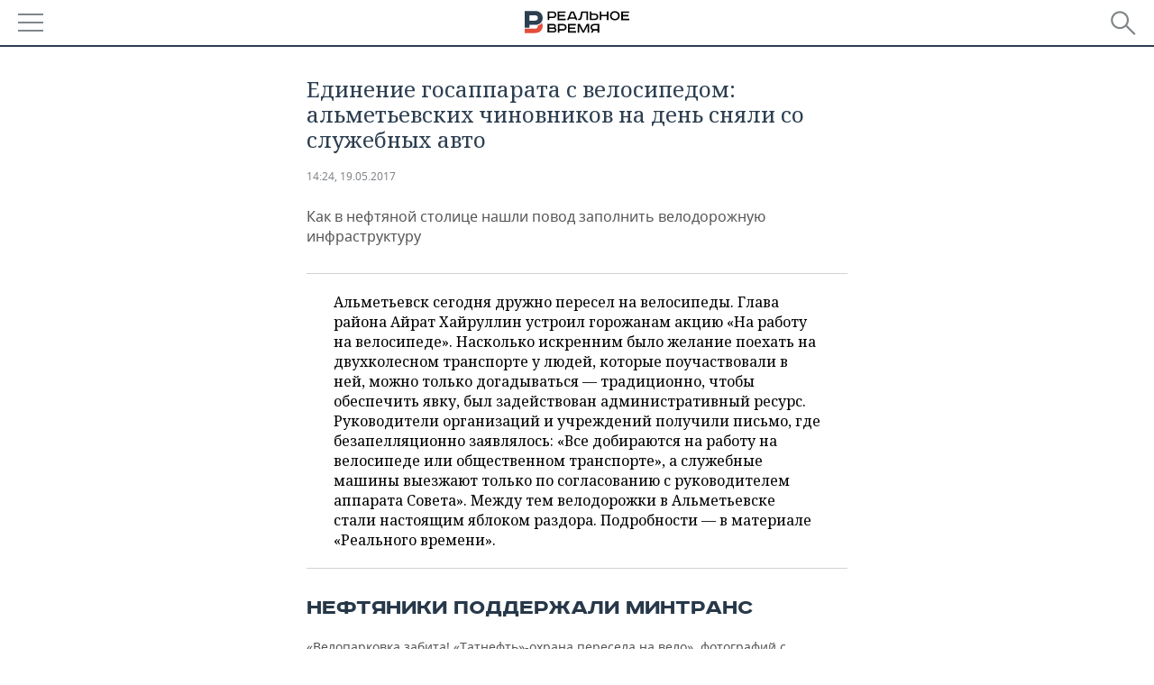

--- FILE ---
content_type: application/javascript
request_url: https://smi2.ru/counter/settings?payload=CMDnAhijoqqCvjM6JGNlNWJmMjFiLTk3ZGItNDc2OS1hNGE1LTE1ZmE0ZjAxMWM4MQ&cb=_callbacks____0mknxodra
body_size: 1514
content:
_callbacks____0mknxodra("[base64]");